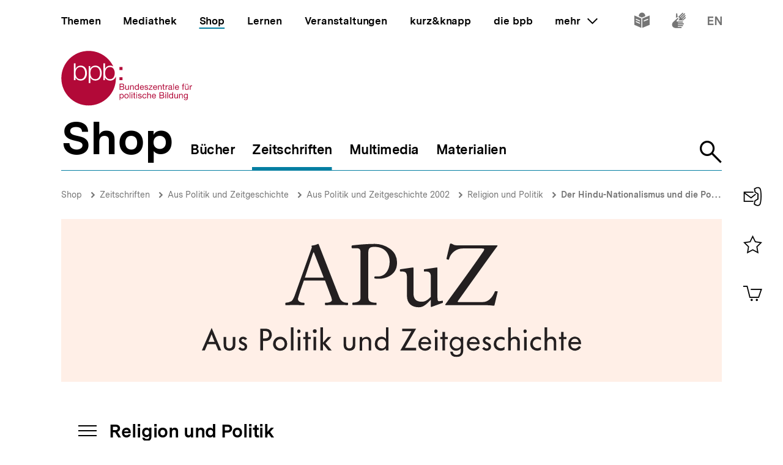

--- FILE ---
content_type: image/svg+xml
request_url: https://www.bpb.de/themes/custom/bpbtheme/assets/images/APuZ_logo_verbose.svg
body_size: 8537
content:
<svg id="Ebene_1" data-name="Ebene 1" xmlns="http://www.w3.org/2000/svg" viewBox="0 0 199.54 60"><title>Aus Politk und Zeitgeschichte (APuZ)</title><defs><style>.cls-1{fill:#231f20}</style></defs><path class="cls-1" d="M53.79 19.57a.13.13 0 0 0-.13.09c-.28.78-2.14 5.89-3 9.08a1.72 1.72 0 0 0 .52 1.88 3.86 3.86 0 0 0 2.5.67.3.3 0 0 1 .28.29v.7a.29.29 0 0 1-.29.29c-.88 0-3.56-.06-5-.06s-3.7.05-4.5.06a.27.27 0 0 1-.28-.28v-.71a.28.28 0 0 1 .28-.29 7 7 0 0 0 2.83-.76c.95-.61 1.64-2.47 2.16-3.93l8.71-24.55a.17.17 0 0 0 0-.1l-.17-.44a.29.29 0 0 1 .22-.4C58.37 1 59.16.9 59.54.79a12.82 12.82 0 0 0 1.54-.57.29.29 0 0 1 .37.16l10.79 27.78c.73 1.8 1.56 3 3.85 3.11h.53a.28.28 0 0 1 .28.28v.71a.29.29 0 0 1-.29.29c-.75 0-2.72-.06-5-.06-1.94 0-5.5.05-6.55.06a.28.28 0 0 1-.29-.28v-.72a.28.28 0 0 1 .27-.28h.72c.66 0 2.68-.33 2.68-1.42a9.54 9.54 0 0 0-.82-2.69l-2.8-7.53a.14.14 0 0 0-.13-.09Zm9.92-1.52a.29.29 0 0 0 .27-.39L59.05 5a.48.48 0 0 0-.27-.31.14.14 0 0 0-.18.09l-4.37 13.08a.15.15 0 0 0 .14.19ZM87.55 28.14c0 2.28.83 2.82 3.09 3.11h1a.29.29 0 0 1 .28.29v.7a.29.29 0 0 1-.3.29l-6.06-.06-6.07.06a.28.28 0 0 1-.29-.28v-.72a.29.29 0 0 1 .27-.29c1.17-.06 4-.28 4-2.46V5.49c0-2 0-3-2.09-3h-2.19a.43.43 0 0 1-.43-.43v-.68a.43.43 0 0 1 .38-.38C80.68.79 86.5.21 90.2.21a13.82 13.82 0 0 1 8.61 2.46 8.68 8.68 0 0 1 3.87 7.56c0 7.13-7.15 8.39-9.13 8.39a19.57 19.57 0 0 1-2.45-.1.42.42 0 0 1-.38-.45v-.26a.42.42 0 0 1 .44-.4h1.43c3.88 0 6.2-3.42 6.2-7.83S96 1.78 90.9 1.78c-2.69 0-3.3.71-3.35 3.12ZM147.83 30.92c4 0 5.89-4.5 6.34-5.59a.28.28 0 0 1 .35-.15l.92.06a.27.27 0 0 1 .18.33l-1.68 7.06c0 .13-.19.27-.56.22a33.12 33.12 0 0 0-3.78-.27h-21.26a.29.29 0 0 1-.23-.46c2.15-2.93 14.2-19.43 19.42-27.17a6.49 6.49 0 0 0 1.05-1.78c0-.36-.32-.55-1.33-.55h-9.76A7.54 7.54 0 0 0 130 8.37a.28.28 0 0 1-.36.18l-.74-.22a.29.29 0 0 1-.2-.33c.25-1.16 1.59-6.79 1.83-7.67.22-.7 1-.14 2.05.35a3.48 3.48 0 0 0 1.52.25h21.13a.29.29 0 0 1 .24.46c-.23.31-.68.94-1.11 1.51-.75.92-17.18 24-19.7 27.57a.29.29 0 0 0 .24.45ZM123.94 15.43v11.94c0 2.18 0 3.09.78 3.09a8.11 8.11 0 0 0 1.77-.23.29.29 0 0 1 .35.3v.61a.28.28 0 0 1-.19.25c-.88.32-4.72 1.7-5.81 2.12a.29.29 0 0 1-.39-.27v-3.55c-1.73 1.78-3.59 4-6.24 4-3.64 0-6.33-1.86-6.33-6.28v-9.8c0-2.5-1.09-2.84-3-2.84h-.4a.29.29 0 0 1-.29-.29v-.6a.29.29 0 0 1 .28-.28l6.53-.95a.28.28 0 0 1 .32.28s0 2 0 2.5V26c0 3.1 1.1 4.76 4.43 4.76 2 0 3.41-1.29 4.73-2.57V17.61c0-2.5-1.1-2.84-3-2.84h-.4a.29.29 0 0 1-.29-.29v-.6a.29.29 0 0 1 .28-.28l6.53-.95a.28.28 0 0 1 .32.28s0 2 0 2.5M194.23 52.05a2.52 2.52 0 0 1 .28-.75 2 2 0 0 1 1.78-1 1.92 1.92 0 0 1 1.78 1.2 1.39 1.39 0 0 1 .14.6Zm5.29 1.11v-.37a3.56 3.56 0 0 0-1-2.68 3.38 3.38 0 0 0-5.5 1.52 4.59 4.59 0 0 0-.2 1.32 3.46 3.46 0 0 0 1.93 3.33 3.59 3.59 0 0 0 4.21-.8 5.11 5.11 0 0 0 .45-.62l-1-.74a2.94 2.94 0 0 1-1.35 1.21 2.28 2.28 0 0 1-.74.13 2.19 2.19 0 0 1-2.14-1.61 3.53 3.53 0 0 1-.06-.67Zm-9.19 3.33v-5.94h1.45v-1.19h-1.45v-2.63H189v2.63h-1.11v1.19H189v5.94Zm-3.91 0V52.2a3.49 3.49 0 0 0-.4-2 2.45 2.45 0 0 0-1.5-1h-.59a3 3 0 0 0-1.8.62 2.3 2.3 0 0 0-.47.44v-6h-1.35v12.23h1.35v-3.75a3.36 3.36 0 0 1 .08-.9 1.83 1.83 0 0 1 1.83-1.42 1.6 1.6 0 0 1 1 .31 2 2 0 0 1 .54 1.74v4Zm-8-6.72a1 1 0 0 0-.25-.15 4.15 4.15 0 0 0-1.73-.38 3.65 3.65 0 0 0-2.74 1.23 4.06 4.06 0 0 0-.95 2.53 3.68 3.68 0 0 0 1.29 2.81 3.78 3.78 0 0 0 2.38.83 4.05 4.05 0 0 0 2-.54v-1.55a2.58 2.58 0 0 1-1.9.8 2.33 2.33 0 0 1-2.4-2.43 2.36 2.36 0 0 1 2.4-2.42 3.46 3.46 0 0 1 1.55.41c.12.06.23.14.35.21Zm-8.21-2.45a1 1 0 0 0 0-1.93 1 1 0 0 0-1 1 1 1 0 0 0 1 1m.68 2h-1.37v7.12h1.37Zm-3.63 7.12V52.2a3.49 3.49 0 0 0-.4-2 2.44 2.44 0 0 0-1.51-1s-.35 0-.58 0a3 3 0 0 0-1.8.62 2.3 2.3 0 0 0-.47.44v-6h-1.35v12.23h1.35v-3.75a3.36 3.36 0 0 1 .08-.9 1.83 1.83 0 0 1 1.83-1.42 1.6 1.6 0 0 1 1 .31 2 2 0 0 1 .54 1.74v4Zm-8-6.72a1 1 0 0 0-.25-.15 4.15 4.15 0 0 0-1.73-.38 3.63 3.63 0 0 0-2.74 1.23 4.06 4.06 0 0 0-1 2.53 3.68 3.68 0 0 0 1.29 2.81 3.78 3.78 0 0 0 2.38.83 4.05 4.05 0 0 0 2-.54v-1.57a2.58 2.58 0 0 1-1.9.8 2.33 2.33 0 0 1-2.4-2.43 2.36 2.36 0 0 1 2.4-2.42 3.46 3.46 0 0 1 1.55.41c.12.06.23.14.35.21Zm-11.77 5.71a2.22 2.22 0 0 0 .51.5 3 3 0 0 0 1.81.67 2.5 2.5 0 0 0 1.91-.85 2.08 2.08 0 0 0 .41-1.32 2 2 0 0 0-.1-.69c-.16-.6-.5-.93-1.53-1.48l-.33-.15a1.91 1.91 0 0 1-.93-.66.63.63 0 0 1-.13-.35.83.83 0 0 1 .42-.66 1 1 0 0 1 .44-.11 1.33 1.33 0 0 1 1.03.6l1.09-.64a2.93 2.93 0 0 0-.34-.43 2.36 2.36 0 0 0-1.72-.72 2.22 2.22 0 0 0-2 1.14 2 2 0 0 0-.22.93 1.84 1.84 0 0 0 .7 1.45 3.89 3.89 0 0 0 .7.43l.28.13c.58.26 1.34.57 1.35 1.24a1 1 0 0 1-1.09.91 1.51 1.51 0 0 1-1-.42 3.51 3.51 0 0 1-.29-.36Zm-6.64-3.43a2.52 2.52 0 0 1 .28-.75 2 2 0 0 1 1.78-1 1.9 1.9 0 0 1 1.78 1.2 1.61 1.61 0 0 1 .15.6Zm5.29 1.11v-.37a3.53 3.53 0 0 0-1-2.68 3.25 3.25 0 0 0-2.27-.87 3.28 3.28 0 0 0-3.23 2.39 4.59 4.59 0 0 0-.2 1.32 3.48 3.48 0 0 0 1.93 3.33 3.59 3.59 0 0 0 4.21-.8 4.06 4.06 0 0 0 .46-.62l-1-.74a3 3 0 0 1-1.36 1.21 2.26 2.26 0 0 1-.73.13 2.18 2.18 0 0 1-2.14-1.61 3 3 0 0 1-.07-.67ZM133.9 55.5a2.09 2.09 0 0 1-1.63-.8 2.49 2.49 0 0 1 1.75-4.25 2.11 2.11 0 0 1 1.65.75 2.77 2.77 0 0 1 .63 1.8 2.29 2.29 0 0 1-1.08 2.16 2.69 2.69 0 0 1-1.28.31m2.27-.1v1c0 .88 0 1.73-.93 2.19a3 3 0 0 1-1.29.29 1.86 1.86 0 0 1-1.66-.73 2.14 2.14 0 0 1-.35-1h-1.28a5.23 5.23 0 0 0 .06.57 3.2 3.2 0 0 0 .51 1.16 2.5 2.5 0 0 0 .45.49 3.73 3.73 0 0 0 2.22.62c2.31 0 3.15-1.21 3.42-2.19a8.28 8.28 0 0 0 .16-2v-6.4h-1.31v1.1a2.71 2.71 0 0 0-.55-.56 3.69 3.69 0 0 0-2-.67 3.07 3.07 0 0 0-1.63.48 4.09 4.09 0 0 0-.77 5.84 3.3 3.3 0 0 0 2.5 1.08 3 3 0 0 0 2.24-1Zm-8.29 1.11v-5.93h1.45v-1.19h-1.45v-2.63h-1.35v2.63h-1.11v1.19h1.11v5.94Zm-4.63-9.17a1 1 0 0 0 0-1.93 1 1 0 0 0-1 1 1 1 0 0 0 1 1m.68 2h-1.37v7.12h1.4Zm-8.62 2.68a2.5 2.5 0 0 1 .27-.75 2 2 0 0 1 1.78-1 1.89 1.89 0 0 1 1.78 1.2 1.29 1.29 0 0 1 .15.6Zm5.29 1.11v-.37a3.53 3.53 0 0 0-1-2.68 3.22 3.22 0 0 0-2.26-.87 3.29 3.29 0 0 0-3.24 2.39 4.48 4.48 0 0 0-.19 1.32 3.47 3.47 0 0 0 1.92 3.33 3.57 3.57 0 0 0 1.59.36 3.51 3.51 0 0 0 2.63-1.16 5.11 5.11 0 0 0 .45-.62l-1-.74a3 3 0 0 1-1.36 1.21 2.15 2.15 0 0 1-.73.13 2.18 2.18 0 0 1-2.14-1.61 3 3 0 0 1-.07-.67Zm-7.91 3.33v-1.35h-5.88L112.73 45h-7.33v1.28h4.86l-5.83 10.24Zm-18.16-1.08A2.21 2.21 0 0 1 92.38 53a2.53 2.53 0 0 1 1.25-2.32 2.14 2.14 0 0 1 1-.21A2.23 2.23 0 0 1 96.76 52a2.88 2.88 0 0 1 .13.92 2.36 2.36 0 0 1-1.34 2.35 2.21 2.21 0 0 1-1 .2m3.61 1.07V44.28h-1.3v6.09a3.13 3.13 0 0 0-2.39-1.14 3.44 3.44 0 0 0-2.46 1 3.88 3.88 0 0 0-1 2.7 3.49 3.49 0 0 0 1.87 3.36 3.1 3.1 0 0 0 1.38.31 3.18 3.18 0 0 0 2.18-.8 2.57 2.57 0 0 0 .38-.44v1.09Zm-9.06 0v-4.47a3 3 0 0 0-.63-2.07 2.54 2.54 0 0 0-1.81-.72 3.09 3.09 0 0 0-1.85.65l-.5.42v-.93H83v7.12h1.32v-3.8a3.38 3.38 0 0 1 .1-1 2 2 0 0 1 1.88-1.34 1.39 1.39 0 0 1 1.42 1.09 2.14 2.14 0 0 1 .07.8v4.2Zm-8.4-7.12h-1.32v3.68a2.27 2.27 0 0 1-.73 2 1.76 1.76 0 0 1-1 .28 1.55 1.55 0 0 1-1.58-1 4.91 4.91 0 0 1-.17-1.53v-3.48h-1.32v3.73c0 1.2.09 2.35 1.23 3.06a3.52 3.52 0 0 0 1.83.48 3.57 3.57 0 0 0 1.78-.44c1.23-.7 1.3-1.93 1.3-3.2Zm-12.39 7.07-3.26-3.87 3.08-3.25h-1.78l-2.62 3v-8.09h-1.36v12.21h1.36v-3.43l2.8 3.43Zm-8.9-9.17a1 1 0 1 0-1-1 1 1 0 0 0 1 1m.68 2h-1.37v7.12h1.37Zm-4.29 7.17v-5.94h1.45v-1.19H55.8v-2.63h-1.35v2.63h-1.11v1.19h1.11v5.94Zm-4.63-9.17a1 1 0 0 0 0-1.93 1 1 0 0 0-1 1 1 1 0 0 0 1 1m.68 2h-1.37v7.12h1.37Zm-3.65-5.11h-1.35v12.21h1.35Zm-7 11.12a2.4 2.4 0 0 1-2-1.19 2.88 2.88 0 0 1-.36-1.21 2.42 2.42 0 0 1 .73-1.81 2.54 2.54 0 0 1 1.67-.66 2.24 2.24 0 0 1 1.92 1.13 2.37 2.37 0 0 1 .36 1.34 2.32 2.32 0 0 1-1.42 2.2 2.39 2.39 0 0 1-.94.2m-.09 1.24a3.72 3.72 0 0 0 3.5-2.07 3.8 3.8 0 0 0 .32-1.57 3.66 3.66 0 0 0-1-2.6 3.78 3.78 0 0 0-5.65.27 4 4 0 0 0-.8 2.33 3.68 3.68 0 0 0 1.78 3.15 4.13 4.13 0 0 0 1.84.51m-8.86-6.47v-3.95h.7a3.44 3.44 0 0 1 1.81.37 2 2 0 0 1 .67 1.62 1.68 1.68 0 0 1-.8 1.63 3.87 3.87 0 0 1-1.76.31Zm0 6.32v-5h.92a4 4 0 0 0 2.56-.65 3.63 3.63 0 0 0 .59-4.54C35.42 45 34 45 32.61 45h-1.85v11.49Zm-13-1a2.22 2.22 0 0 0 .47.49 3 3 0 0 0 1.81.67 2.5 2.5 0 0 0 1.91-.85 2.08 2.08 0 0 0 .41-1.32 2 2 0 0 0-.1-.69c-.17-.6-.51-.93-1.53-1.48l-.33-.15a1.91 1.91 0 0 1-.93-.66.63.63 0 0 1-.13-.35.83.83 0 0 1 .42-.66 1 1 0 0 1 .44-.11 1.29 1.29 0 0 1 1.06.65l1.1-.64a2.44 2.44 0 0 0-.35-.43 2.33 2.33 0 0 0-1.71-.72 2.21 2.21 0 0 0-2 1.14 2 2 0 0 0-.22.93 1.84 1.84 0 0 0 .7 1.45 3.89 3.89 0 0 0 .7.43l.27.13c.59.26 1.35.57 1.36 1.24a1 1 0 0 1-1.09.91 1.51 1.51 0 0 1-1-.42 2.54 2.54 0 0 1-.29-.36Zm-1.6-6.14h-1.34v3.73a2.27 2.27 0 0 1-.73 2 1.76 1.76 0 0 1-1 .28 1.55 1.55 0 0 1-1.58-1 4.62 4.62 0 0 1-.17-1.53v-3.48h-1.32v3.73c0 1.2.08 2.35 1.23 3.06a3.75 3.75 0 0 0 3.6 0c1.24-.7 1.31-1.93 1.31-3.2ZM6.71 52H3.46l1.19-2.9c.15-.38.31-.75.46-1.13q.42 1 .78 2Zm3.49 4.54-5-11.82h-.12L0 56.49h1.55l1.39-3.31h4.31l1.39 3.31Z"/></svg>